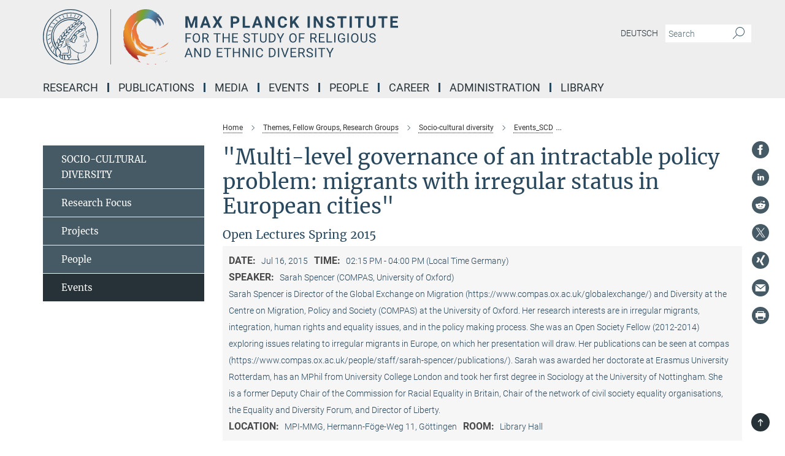

--- FILE ---
content_type: text/html; charset=utf-8
request_url: https://www.mmg.mpg.de/events/19602/126417
body_size: 17695
content:
<!DOCTYPE html>
<html prefix="og: http://ogp.me/ns#" lang="en">
<head>
  <meta http-equiv="X-UA-Compatible" content="IE=edge">
  <meta content="width=device-width, initial-scale=1.0" name="viewport">
  <meta http-equiv="Content-Type" content="text/html; charset=utf-8"/>
  <title>Lecture by Sarah Spencer (COMPAS, University of Oxford)</title>
  
  <meta name="keywords" content="" /><meta name="description" content="" />
  
  <meta property="og:title" content="&quot;Multi-level governance of an intractable policy problem: migrants with irregular status in European cities&quot;">
<meta property="og:description" content="">
<meta property="og:type" content="website">
<meta property="og:url" content="https://www.mmg.mpg.de/events/19602/126417">
<meta property="og:image" content="https://www.mmg.mpg.de/event_images/19602-1563786708.jpeg">


  
  


  <meta name="msapplication-TileColor" content="#fff" />
<meta name="msapplication-square70x70logo" content="/assets/touch-icon-70x70-16c94b19254f9bb0c9f8e8747559f16c0a37fd015be1b4a30d7d1b03ed51f755.png" />
<meta name="msapplication-square150x150logo" content="/assets/touch-icon-150x150-3b1e0a32c3b2d24a1f1f18502efcb8f9e198bf2fc47e73c627d581ffae537142.png" />
<meta name="msapplication-wide310x150logo" content="/assets/touch-icon-310x150-067a0b4236ec2cdc70297273ab6bf1fc2dcf6cc556a62eab064bbfa4f5256461.png" />
<meta name="msapplication-square310x310logo" content="/assets/touch-icon-310x310-d33ffcdc109f9ad965a6892ec61d444da69646747bd88a4ce7fe3d3204c3bf0b.png" />
<link rel="apple-touch-icon" type="image/png" href="/assets/touch-icon-180x180-a3e396f9294afe6618861344bef35fc0075f9631fe80702eb259befcd682a42c.png" sizes="180x180">
<link rel="icon" type="image/png" href="/assets/touch-icon-32x32-143e3880a2e335e870552727a7f643a88be592ac74a53067012b5c0528002367.png" sizes="32x32">

  <link rel="preload" href="/assets/roboto-v20-latin-ext_latin_greek-ext_greek_cyrillic-ext_cyrillic-700-8d2872cf0efbd26ce09519f2ebe27fb09f148125cf65964890cc98562e8d7aa3.woff2" as="font" type="font/woff2" crossorigin="anonymous">
  
  
  
  <script>var ROOT_PATH = '/';var LANGUAGE = 'en';var PATH_TO_CMS = 'https://mmg.iedit.mpg.de';var INSTANCE_NAME = 'mmg';</script>
  
      <link rel="stylesheet" media="all" href="/assets/responsive_live_blue-15b912497ffd42317cafafb339506c55aacf8911e2396b1eeb567d95d92b2f33.css" />
    <link rel="stylesheet" media="all" href="/assets/responsive/headerstylesheets/mmg-header-d3f9c77db7d438e18d0af9f09b3aecd53c0a7d9dd10b39f919b4142d09b243c8.css" />

<script>
  window.addEventListener("load", function() {
    var linkElement = document.createElement("link");
    linkElement.rel="stylesheet";
    linkElement.href="/assets/katex/katex-4c5cd0d7a0c68fd03f44bf90378c50838ac39ebc09d5f02a7a9169be65ab4d65.css";
    linkElement.media="all";
    document.head.appendChild(linkElement);
  });
</script>


  

  

  <script>
  if(!window.DCLGuard) {
    window.DCLGuard=true;
  }
</script>
<script type="module">
//<![CDATA[
document.body.addEventListener('Base',function(){  (function (global) {
    if (global.MpgApp && global.MpgApp.object) {
      global.MpgApp.object.id = +'126417';
    }
  }(window));
});
/*-=deferred=-*/
//]]>
</script>
  <link rel="canonical" href="https://www.mmg.mpg.de/events/19602/126417" />


  
  <meta name="csrf-param" content="authenticity_token" />
<meta name="csrf-token" content="LzZCltBAaN7CbrPrA5SV0OsBoU0EeuuHQfYYKzvEsVro2w5kUP-Q3voIO4NCnswwvPr2u9Uv9Pdn7ymiTbq9TA" />
  <meta name="generator" content="JustRelate CX Cloud (www.justrelate.com)" />
  
  
  
  
    <script type="module" >
      window.allHash = { 'manifest':'/assets/manifest-04024382391bb910584145d8113cf35ef376b55d125bb4516cebeb14ce788597','responsive/modules/display_pubman_reference_counter':'/assets/responsive/modules/display_pubman_reference_counter-8150b81b51110bc3ec7a4dc03078feda26b48c0226aee02029ee6cf7d5a3b87e','responsive/modules/video_module':'/assets/responsive/modules/video_module-231e7a8449475283e1c1a0c7348d56fd29107c9b0d141c824f3bd51bb4f71c10','responsive/live/annual_report_overview':'/assets/responsive/live/annual_report_overview-f7e7c3f45d3666234c0259e10c56456d695ae3c2df7a7d60809b7c64ce52b732','responsive/live/annual_review_overview':'/assets/responsive/live/annual_review_overview-49341d85de5d249f2de9b520154d516e9b4390cbf17a523d5731934d3b9089ec','responsive/live/deferred-picture-loader':'/assets/responsive/live/deferred-picture-loader-088fb2b6bedef1b9972192d465bc79afd9cbe81cefd785b8f8698056aa04cf93','responsive/live/employee':'/assets/responsive/live/employee-ac8cd3e48754c26d9eaf9f9965ab06aca171804411f359cbccd54a69e89bc31c','responsive/live/employee_landing_page':'/assets/responsive/live/employee_landing_page-ac8cd3e48754c26d9eaf9f9965ab06aca171804411f359cbccd54a69e89bc31c','responsive/live/employee_search':'/assets/responsive/live/employee_search-47a41df3fc7a7dea603765ad3806515b07efaddd7cf02a8d9038bdce6fa548a1','responsive/live/event_overview':'/assets/responsive/live/event_overview-817c26c3dfe343bed2eddac7dd37b6638da92babec077a826fde45294ed63f3c','responsive/live/gallery_overview':'/assets/responsive/live/gallery_overview-459edb4dec983cc03e8658fafc1f9df7e9d1c78786c31d9864e109a04fde3be7','responsive/live/institute_page':'/assets/responsive/live/institute_page-03ec6d8aaec2eff8a6c1522f54abf44608299523f838fc7d14db1e68d8ec0c7a','responsive/live/institutes_map':'/assets/responsive/live/institutes_map-588c0307e4a797238ba50134c823708bd3d8d640157dc87cf24b592ecdbd874e','responsive/live/job_board':'/assets/responsive/live/job_board-0db2f3e92fdcd350960e469870b9bef95adc9b08e90418d17a0977ae0a9ec8fd','responsive/live/newsroom':'/assets/responsive/live/newsroom-c8be313dabf63d1ee1e51af14f32628f2c0b54a5ef41ce999b8bd024dc64cad2','responsive/live/organigramm':'/assets/responsive/live/organigramm-18444677e2dce6a3c2138ce8d4a01aca7e84b3ea9ffc175b801208634555d8ff','responsive/live/research_page':'/assets/responsive/live/research_page-c8be313dabf63d1ee1e51af14f32628f2c0b54a5ef41ce999b8bd024dc64cad2','responsive/live/science_gallery_overview':'/assets/responsive/live/science_gallery_overview-5c87ac26683fe2f4315159efefa651462b87429147b8f9504423742e6b7f7785','responsive/live/tabcard':'/assets/responsive/live/tabcard-be5f79406a0a3cc678ea330446a0c4edde31069050268b66ce75cfda3592da0d','live/advent_calendar':'/assets/live/advent_calendar-4ef7ec5654db2e7d38c778dc295aec19318d2c1afcbbf6ac4bfc2dde87c57f12','live/employee':'/assets/live/employee-fb8f504a3309f25dbdd8d3cf3d3f55c597964116d5af01a0ba720e7faa186337','live/employee_landing_page':'/assets/live/employee_landing_page-fb8f504a3309f25dbdd8d3cf3d3f55c597964116d5af01a0ba720e7faa186337','live/gallery_overview':'/assets/live/gallery_overview-18a0e0553dd83304038b0c94477d177e23b8b98bff7cb6dd36c7c99bf8082d12','live/podcast_page':'/assets/live/podcast_page-fe7023d277ed2b0b7a3228167181231631915515dcf603a33f35de7f4fd9566f','live/video_page':'/assets/live/video_page-62efab78e58bdfd4531ccfc9fe3601ea90abeb617a6de220c1d09250ba003d37','responsive/mpg_common/live/dropdown_list':'/assets/responsive/mpg_common/live/dropdown_list-71372d52518b3cb50132756313972768fdec1d4fa3ffa38e6655696fe2de5c0b','responsive/mpg_common/live/event_calendar':'/assets/responsive/mpg_common/live/event_calendar-719dd7e7333c7d65af04ddf8e2d244a2646b5f16d0d7f24f75b0bb8c334da6a5','responsive/mpg_common/live/event_registration':'/assets/responsive/mpg_common/live/event_registration-e6771dca098e37c2858ff2b690497f83a2808b6c642e3f4540e8587e1896c84e','responsive/mpg_common/live/expandable':'/assets/responsive/mpg_common/live/expandable-e2143bde3d53151b5ff7279eaab589f3fefb4fd31278ca9064fd6b83b38d5912','responsive/mpg_common/live/gallery_youtube_video':'/assets/responsive/mpg_common/live/gallery_youtube_video-b859711b59a5655b5fa2deb87bd0d137460341c3494a5df957f750c716970382','responsive/mpg_common/live/interactive_table':'/assets/responsive/mpg_common/live/interactive_table-bff65d6297e45592f8608cd64814fc8d23f62cb328a98b482419e4c25a31fdde','responsive/mpg_common/live/intersection-observer':'/assets/responsive/mpg_common/live/intersection-observer-9e55d6cf2aac1d0866ac8588334111b664e643e4e91b10c5cbb42315eb25d974','responsive/mpg_common/live/main_menu':'/assets/responsive/mpg_common/live/main_menu-43966868573e0e775be41cf218e0f15a6399cf3695eb4297bae55004451acada','responsive/mpg_common/live/news_publication_overview':'/assets/responsive/mpg_common/live/news_publication_overview-d1aae55c18bfd7cf46bad48f7392e51fc1b3a3b887bc6312a39e36eaa58936fa','responsive/mpg_common/live/reverse':'/assets/responsive/mpg_common/live/reverse-9d6a32ce7c0f41fbc5249f8919f9c7b76cacd71f216c9e6223c27560acf41c8b','responsive/mpg_common/live/shuffle':'/assets/responsive/mpg_common/live/shuffle-14b053c3d32d46209f0572a91d3240487cd520326247fc2f1c36ea4d3a6035eb','responsive/mpg_common/live/slick_lazyloader':'/assets/responsive/mpg_common/live/slick_lazyloader-ea2704816b84026f362aa3824fcd44450d54dffccb7fca3c853d2f830a5ce412','responsive/mpg_common/live/video':'/assets/responsive/mpg_common/live/video-55b7101b2ac2622a81eba0bdefd94b5c5ddf1476b01f4442c3b1ae855b274dcf','responsive/mpg_common/live/youtube_extension':'/assets/responsive/mpg_common/live/youtube_extension-2b42986b3cae60b7e4153221d501bc0953010efeadda844a2acdc05da907e90f','preview/_pdf_sorting':'/assets/preview/_pdf_sorting-8fa7fd1ef29207b6c9a940e5eca927c26157f93f2a9e78e21de2578e6e06edf0','preview/advent_calendar':'/assets/preview/advent_calendar-4ef7ec5654db2e7d38c778dc295aec19318d2c1afcbbf6ac4bfc2dde87c57f12','preview/annual_review_search':'/assets/preview/annual_review_search-8fa7fd1ef29207b6c9a940e5eca927c26157f93f2a9e78e21de2578e6e06edf0','preview/edit_overlays':'/assets/preview/edit_overlays-cef31afd41d708f542672cc748b72a6b62ed10df9ee0030c11a0892ae937db70','preview/employee':'/assets/preview/employee-fb8f504a3309f25dbdd8d3cf3d3f55c597964116d5af01a0ba720e7faa186337','preview/employee_landing_page':'/assets/preview/employee_landing_page-fb8f504a3309f25dbdd8d3cf3d3f55c597964116d5af01a0ba720e7faa186337','preview/gallery_overview':'/assets/preview/gallery_overview-ca27fbd8e436a0f15e28d60a0a4a5861f7f9817b9cb44cb36ae654ebe03eec2a','preview/lodash':'/assets/preview/lodash-01fbab736a95109fbe4e1857ce7958edc28a78059301871a97ed0459a73f92d2','preview/overlay':'/assets/preview/overlay-4b3006f01cc2a80c44064f57acfdb24229925bbf211ca5a5e202b0be8cd2e66e','preview/overlay_ajax_methods':'/assets/preview/overlay_ajax_methods-0cceedf969995341b0aeb5629069bf5117896d2b053822e99f527e733430de65','preview/pdf_overview':'/assets/preview/pdf_overview-8fa7fd1ef29207b6c9a940e5eca927c26157f93f2a9e78e21de2578e6e06edf0','preview/podcast_page':'/assets/preview/podcast_page-8b696f28fe17c5875ac647a54463d6cf4beda5fa758ba590dd50d4f7d11e02a0','preview/preview':'/assets/preview/preview-7d20d27ffa274bf0336cbf591613fbbffd4fa684d745614240e81e11118b65c2','preview/science_gallery_overview':'/assets/preview/science_gallery_overview-00600feadb223d3b4cb5432a27cc6bee695f2b95225cb9ecf2e9407660ebcc35','preview/video_page':'/assets/preview/video_page-5359db6cf01dcd5736c28abe7e77dabdb4c7caa77184713f32f731d158ced5a8','preview_manifest':'/assets/preview_manifest-04024382391bb910584145d8113cf35ef376b55d125bb4516cebeb14ce788597','editmarker':'/assets/editmarker-b8d0504e39fbfef0acc731ba771c770852ec660f0e5b8990b6d367aefa0d9b9c','live':'/assets/live-4aa8e228b0242df1d2d064070d3be572a1ad3e67fe8c70b092213a5236b38737','print':'/assets/print-08c7a83da7f03ca9674c285c1cc50a85f44241f0bcef84178df198c8e9805c3c','mpg_base':'/assets/mpg_base-161fbafcd07f5fc9b56051e8acd88e712c103faef08a887e51fdcf16814b7446','mpg_fouc':'/assets/mpg_fouc-e8a835d89f91cf9c99be7a651f3ca1d04175934511621130554eef6aa910482c','mpg_amd':'/assets/mpg_amd-7c9ab00ac1b3a8c78cac15f76b6d33ed50bb1347cea217b0848031018ef80c94','mpg_amd_bundle':'/assets/mpg_amd_bundle-932e0d098e1959a6b4654b199e4c02974ab670115222c010a0bcc14756fce071','responsive/friendlycaptcha/widget.module.min':'/assets/responsive/friendlycaptcha/widget.module.min-19cabfb2100ce6916acaa628a50895f333f8ffb6a12387af23054565ee2122f2','responsive/honeybadger.min':'/assets/responsive/honeybadger.min-213763a8258237e8c4d12f0dbd98d8a966023b02f7433c1a05c1bace6ef120ec','responsive_live':'/assets/responsive_live-d4b4a938cbf67a69dc6ba9767c95bb10486874f069e457abc2ad6f53c7126fac','katex/katex':'/assets/katex/katex-ca9d4097b1925d5d729e5c4c7ffcdb44112ba08c53e7183feb26afa6927cc4fd','responsive/tsmodules/cashew':'/assets/responsive/tsmodules/cashew-f2b3a6f988f933937212c2239a5008703225511ab19b4a6d6cbead2e9904ae21','responsive/tsmodules/datahandler':'/assets/responsive/tsmodules/datahandler-18b09253aa824ba684b48d41aea5edb6321851210404bdc3c47922c961181980','responsive/tsmodules/edit-menu':'/assets/responsive/tsmodules/edit-menu-ed8038730fbc4b64d700f28f3ccdcc8c33cc558e1182af3f37b6b4374a3ad3b6','responsive/tsmodules/edit':'/assets/responsive/tsmodules/edit-80ca9b5137f2eeb575e45f3ff1fd611effb73bd27d9f920d5f758c27a4212067','responsive/tsmodules/image-information':'/assets/responsive/tsmodules/image-information-2766379bd0ae7c612169084e5437d5662006eec54acbecba9f83ac8773ac20fa','responsive/tsmodules/languages':'/assets/responsive/tsmodules/languages-33d886fa0f8a758ac8817dfaf505c136d22e86a95988298f3b14cf46c870a586','responsive/tsmodules/menu':'/assets/responsive/tsmodules/menu-dc7cee42b20a68a887e06bb1979d6ecc601ff8dd361b80cc6a8190e33ab7f005','responsive/tsmodules/notify':'/assets/responsive/tsmodules/notify-44b67b61195156d3827af8dfd00797cd327f013dc404720659f2d3da19cf6f77','responsive/tsmodules/virtual-form':'/assets/responsive/tsmodules/virtual-form-31974440dbd9f79534149b9376a63b1f2e0b542abb5ba898e4fbaeef377d66ca' }
    </script>
    <script type="module">
//<![CDATA[
document.body.addEventListener('AMD',function(){    requirejs.config({
      waitSeconds:0,
      paths: allHash
    })
});
/*-=deferred=-*/
//]]>
</script></head>

 <body class="mmg event  language-en" id="top">
  
  
  

<header class="navbar hero navigation-on-bottom">

  <div class="container remove-padding header-main-container">


    <div class="navbar-header">
        <a class="navbar-brand mpg-icon mpg-icon-logo language-en language-enblue" aria-label="Logo Max Planck Institute for the Study of Religious and Ethnic Diversity, go to homepage" href="/home"></a>
    </div>

    <div class="lang-search">
      <div class="collapse navbar-collapse bs-navbar-collapse">
        <ul class="hidden-xs hidden-sm nav navbar-nav navbar-right navbar-meta">
          <li class="language-switcher-links">
            
    <a href="/126251/veranstaltungen">Deutsch</a>


          </li>
          <li>
            <form class="navbar-form navbar-left search-field hidden-xs" role="search" action="/2604/search-result" accept-charset="UTF-8" method="get">
  <div class="form-group noindex">
    <input class="form-control searchfield"
      name="searchfield"
      placeholder="Search"
      value=""
      type="search"
      aria-label="You did not enter a query."
    />
    <button class="btn btn-default searchbutton" aria-label="Search">
      <i class="mpg-icon mpg-icon-search" role="img" aria-hidden="true"></i>
    </button>
  </div>
</form>
          </li>
          <li>
            
          </li>

        </ul>
      </div>
    </div>


    <div class="navbar-title-wrapper">

      <nav class="navbar navbar-default" aria-label="Main navigation">
        <div class="navbar-header">
          <div class="visible-xs visible-sm">
            <button class="nav-btn navbar-toggle" type="button" data-toggle="collapse" data-target="#main-navigation-container" aria-haspopup="true" aria-expanded="false" aria-label="Main navigation switch">
              <svg width="40" height="40" viewBox="-25 -25 50 50">
                <circle cx="0" cy="0" r="25" fill="none"/>
                <rect class="burgerline-1" x="-15" y="-12" width="30" height="4" fill="black"/>
                <rect class="burgerline-2" x="-15" y="-2" width="30" height="4" fill="black"/>
                <rect class="burgerline-3" x="-15" y="8" width="30" height="4" fill="black"/>
              </svg>
            </button>
          </div>
        </div>

        <div class="collapse navbar-collapse js-navbar-collapse noindex" id="main-navigation-container">

          <div class="mobile-search-pwa-container">
            <div class="mobile-search-container">
              <form class="navbar-form navbar-left search-field visible-sm visible-xs mobile clearfix" role="search" action="/2604/search-result" accept-charset="UTF-8" method="get">
  <div class="form-group noindex">
    <input class="form-control searchfield"
      name="searchfield"
      placeholder="Search"
      value=""
      type="search"
      aria-label="You did not enter a query."
    />
    <button class="btn btn-default searchbutton" aria-label="Search">
      <i class="mpg-icon mpg-icon-search" role="img" aria-hidden="true"></i>
    </button>
  </div>
</form>
            </div>
              
          </div>

          
            <ul class="nav navbar-nav col-xs-12" id="main_nav" data-timestamp="2025-12-16T12:56:20.231Z">
<li class="dropdown mega-dropdown clearfix" tabindex="0" data-positioning="3">
<a class="main-navi-item dropdown-toggle undefined" id="Root-en.0">Research<span class="arrow-dock"></span></a><a class="dropdown-toggle visible-xs visible-sm" data-no-bs-toggle="dropdown" role="button" aria-expanded="false" aria-controls="flyout-Root-en.0"><span class="mpg-icon mpg-icon-down2"></span></a><ul id="flyout-Root-en.0" class="col-xs-12 dropdown-menu  mega-dropdown-menu row">
<li class="col-xs-12 col-sm-4 menu-column"><ul class="main">
<li class="dropdown-title">
<a id="Root-en.0.0.0">KEY THEMES</a><ul>
<li><a href="/organisations" id="Root-en.0.0.0.0">Institutions and Organisations</a></li>
<li><a href="/interactions" id="Root-en.0.0.0.1">Social Interactions and Attitudes</a></li>
<li><a href="/experiences" id="Root-en.0.0.0.2">Individual Experiences</a></li>
</ul>
</li>
<li class="dropdown-title">
<a href="/themes" id="Root-en.0.0.1">Departments</a><ul>
<li><a href="/1415073/inequality-transformation-and-conflict" id="Root-en.0.0.1.0">Department of Inequality, Transformation and Conflict</a></li>
<li><a href="/1463558/political-institutions-and-conflict" id="Root-en.0.0.1.1">Department of Political Institutions and Conflict</a></li>
<li><a href="/scd" id="Root-en.0.0.1.2">Department of Socio-Cultural Diversity</a></li>
</ul>
</li>
<li class="dropdown-title">
<a id="Root-en.0.0.2">Former Departments and Groups</a><ul>
<li><a href="/elp" id="Root-en.0.0.2.0">Department of Ethics, Law and Politics 2015-2021</a></li>
<li><a href="/rdd" id="Root-en.0.0.2.1">Department of Religious Diversity 2009-2021</a></li>
<li><a href="/mprg-amrith" id="Root-en.0.0.2.2">MPRG "Ageing in a Time of Mobility" 2017-2025</a></li>
<li><a href="/mprg-walton" id="Root-en.0.0.2.3">MPRG "Empires of Memory" 2016-2022</a></li>
<li><a href="/mpfg-hirschl" id="Root-en.0.0.2.4">MPFG "Comparative Constitutionalism" 2018-2021</a></li>
<li><a href="/mpfg-koenig" id="Root-en.0.0.2.5">MPFG "Governance of Cultural Diversity" 2011-2021</a></li>
<li><a href="/1114931/minerva-fast-track-research-group-migration-identity-and-blackness-in-europe" id="Root-en.0.0.2.6">Minerva Fast Track research group "Migration, Identity and Blackness in Europe" 2023-2025</a></li>
</ul>
</li>
</ul></li>
<li class="col-xs-12 col-sm-4 menu-column"><ul class="main">
<li class="dropdown-title"><a href="/1411436/from-the-mpi" id="Root-en.0.1.0">From the MPI</a></li>
<li class="dropdown-title"><a href="/770090/research-reports" id="Root-en.0.1.1">Research Reports</a></li>
<li class="dropdown-title"><a href="/769590/annual-report" id="Root-en.0.1.2">Contributions to the Yearbook of the MPS</a></li>
</ul></li>
<li class="col-xs-12 col-sm-4 menu-column"><ul class="main">
<li class="dropdown-title">
<a href="/large-projects" id="Root-en.0.2.0">Large Projects</a><ul>
<li><a href="/605615/diversity-assent-in-urban-germany-diva" id="Root-en.0.2.0.0">Diversity Assent in Urban Germany (DivA)</a></li>
<li><a href="/640536/encounters-ora-joint-research-project" id="Root-en.0.2.0.1">ENCOUNTERS - ORA Joint Research Project "Muslim-Jewish encounter, diversity &amp; distance in urban Europe: Religion, culture and social model"</a></li>
<li><a href="/956894/the-new-guards" id="Root-en.0.2.0.2">The New Guards</a></li>
</ul>
</li>
<li class="dropdown-title">
<a id="Root-en.0.2.1">Completed</a><ul>
<li><a href="/682930/academy-for-african-urban-diversity" id="Root-en.0.2.1.0">Academy for African Urban Diversity (AAUD) (completed)</a></li>
<li><a href="/227364/between-accommodation-and-integration" id="Root-en.0.2.1.1">Between accommodation and integration (completed)</a></li>
<li><a class="external" href="http://www.eth.mpg.de/4397290/wimi" target="_blank" id="Root-en.0.2.1.2">The Challenges of Migration, Integration and Exclusion (WiMi) (completed)</a></li>
<li><a href="/76835/cities-and-the-challenge-of-diversity-a-study-in-germany-and-france1" id="Root-en.0.2.1.3">Cities and the Challenge of Diversity (CityDiv) (completed)</a></li>
<li><a href="/226525/zomidi" id="Root-en.0.2.1.4">Civil Society Organizations and the Challenges of Migration and Diversity (ZOMiDi) (completed)</a></li>
<li><a href="/672187/datarama" id="Root-en.0.2.1.5">The DATARAMA (completed)</a></li>
<li><a href="/349368/diversity-and-contact" id="Root-en.0.2.1.6">Diversity and contact (‘DivCon’) (completed)</a></li>
<li><a href="/353363/diversity-of-asylum-seekers-needs-and-aspirations" id="Root-en.0.2.1.7">Diversity of asylum seekers’ needs and aspirations (completed)</a></li>
<li><a href="/366545/globaldivercities" id="Root-en.0.2.1.8">GlobaldiverCities (completed)</a></li>
<li><a href="/345839/super-diversity-south-africa" id="Root-en.0.2.1.9">Super-diversity, South Africa (completed)</a></li>
</ul>
</li>
</ul></li>
</ul>
</li>
<li class="dropdown mega-dropdown clearfix" tabindex="0" data-positioning="3">
<a class="main-navi-item dropdown-toggle undefined" id="Root-en.1">Publications<span class="arrow-dock"></span></a><a class="dropdown-toggle visible-xs visible-sm" data-no-bs-toggle="dropdown" role="button" aria-expanded="false" aria-controls="flyout-Root-en.1"><span class="mpg-icon mpg-icon-down2"></span></a><ul id="flyout-Root-en.1" class="col-xs-12 dropdown-menu  mega-dropdown-menu row">
<li class="col-xs-12 col-sm-4 menu-column"><ul class="main"><li class="dropdown-title">
<a id="Root-en.1.0.0">Publications</a><ul>
<li><a href="/1296431/all-publications" id="Root-en.1.0.0.0">Publications by the researchers</a></li>
<li><a href="/global-diversities" id="Root-en.1.0.0.1">Global Diversities Book Series</a></li>
<li><a href="/workingpapers" id="Root-en.1.0.0.2">Working Papers</a></li>
</ul>
</li></ul></li>
<li class="col-xs-12 col-sm-4 menu-column"><ul class="main"><li class="dropdown-title">
<a id="Root-en.1.1.0">Online Journals</a><ul>
<li><a href="/global-networks" id="Root-en.1.1.0.0">Global Networks</a></li>
<li><a class="external" href="https://newdiversities.mmg.mpg.de/" target="_blank" id="Root-en.1.1.0.1">New Diversities</a></li>
<li><a class="external" href="https://cityscapesmag.com/" target="_blank" id="Root-en.1.1.0.2">CityScapes</a></li>
</ul>
</li></ul></li>
<li class="col-xs-12 col-sm-4 menu-column">
</ul>
</li>
<li class="dropdown mega-dropdown clearfix" tabindex="0" data-positioning="3">
<a class="main-navi-item dropdown-toggle undefined" id="Root-en.2">Media<span class="arrow-dock"></span></a><a class="dropdown-toggle visible-xs visible-sm" data-no-bs-toggle="dropdown" role="button" aria-expanded="false" aria-controls="flyout-Root-en.2"><span class="mpg-icon mpg-icon-down2"></span></a><ul id="flyout-Root-en.2" class="col-xs-12 dropdown-menu  mega-dropdown-menu row">
<li class="col-xs-12 col-sm-4 menu-column"><ul class="main"><li class="dropdown-title">
<a id="Root-en.2.0.0">Videos &amp; Podcasts</a><ul>
<li><a href="/1323707/mpi-mmg-in-dialogue1" id="Root-en.2.0.0.0">MPI-MMG in Dialogue</a></li>
<li><a href="/991255/insights-mpimmg" id="Root-en.2.0.0.1">Insights@MPIMMG</a></li>
<li><a href="/1284518/one-to-one-mpimmg" id="Root-en.2.0.0.2">One to One@MPIMMG</a></li>
<li><a href="/1119921/latest-thinking" id="Root-en.2.0.0.3">"Latest Thinking"</a></li>
<li><a href="/1124105/about-research2" id="Root-en.2.0.0.4">Our research</a></li>
<li><a href="/1122199/event-recordings" id="Root-en.2.0.0.5">Events</a></li>
<li><a href="/1124597/Research-Podcasts" id="Root-en.2.0.0.6">Podcasts</a></li>
<li><a href="/1140342/the-city-show-podcast" id="Root-en.2.0.0.7">The City Show Podcast</a></li>
</ul>
</li></ul></li>
<li class="col-xs-12 col-sm-4 menu-column"><ul class="main">
<li class="dropdown-title">
<a id="Root-en.2.1.0">Blogs &amp; Interviews</a><ul>
<li><a href="/blogs" id="Root-en.2.1.0.0">Blogs</a></li>
<li><a href="/diversity-interviews" id="Root-en.2.1.0.1">Diversity interviews</a></li>
</ul>
</li>
<li class="dropdown-title"><a class="external" href="http://photogallery-mmg.mpg.de/" target="_blank" id="Root-en.2.1.1">Fieldwork Photo Gallery</a></li>
<li class="dropdown-title"><a class="external" href="http://ageingandmobility.com/" target="_blank" id="Root-en.2.1.2">ATM - Visual Stories</a></li>
</ul></li>
<li class="col-xs-12 col-sm-4 menu-column"><ul class="main">
<li class="dropdown-title">
<a id="Root-en.2.2.0">Visualizations</a><ul>
<li><a class="external" href="http://media.mmg.mpg.de/" target="_blank" id="Root-en.2.2.0.0">Data Visualization</a></li>
<li><a class="external" href="http://www.superdiv.mmg.mpg.de/" target="_blank" id="Root-en.2.2.0.1">Superdiversity in Vancouver, Sydney and Auckland</a></li>
<li><a class="external" href="http://www.superdiv-canada.mmg.mpg.de/" target="_blank" id="Root-en.2.2.0.2">Superdiversity in Canadian Cities</a></li>
<li><a class="external" href="https://superdiv-newyork.mmg.mpg.de" target="_blank" id="Root-en.2.2.0.3">Superdiversity in New York</a></li>
</ul>
</li>
<li class="dropdown-title"><a href="/672187/datarama" id="Root-en.2.2.1">The Datarama</a></li>
</ul></li>
</ul>
</li>
<li class="dropdown mega-dropdown clearfix" tabindex="0" data-positioning="3">
<a class="main-navi-item dropdown-toggle undefined" id="Root-en.3">Events<span class="arrow-dock"></span></a><a class="dropdown-toggle visible-xs visible-sm" data-no-bs-toggle="dropdown" role="button" aria-expanded="false" aria-controls="flyout-Root-en.3"><span class="mpg-icon mpg-icon-down2"></span></a><ul id="flyout-Root-en.3" class="col-xs-12 dropdown-menu  mega-dropdown-menu row">
<li class="col-xs-12 col-sm-4 menu-column"><ul class="main"><li class="dropdown-title">
<a href="/47148/forthcoming" id="Root-en.3.0.0">All MPI-MMG Events</a><ul>
<li><a href="/89182/events-elp" id="Root-en.3.0.0.0">Ethics, Law and Politics</a></li>
<li><a href="/93858/events-rdd" id="Root-en.3.0.0.1">Religious Diversity</a></li>
<li><a href="/126417/events-scd" id="Root-en.3.0.0.2">Socio-Cultural Diversity</a></li>
<li><a href="/137795/events" id="Root-en.3.0.0.3">MPFG "Comparative Constitutionalism"</a></li>
<li><a href="/136115/events" id="Root-en.3.0.0.4">MPFG "Governance of Cultural Diversity"</a></li>
<li><a href="/136494/events" id="Root-en.3.0.0.5">MPRG "Ageing in a Time of Mobility"</a></li>
<li><a href="/136880/events" id="Root-en.3.0.0.6">MPRG "Empires of Memory"</a></li>
</ul>
</li></ul></li>
<li class="col-xs-12 col-sm-4 menu-column"><ul class="main">
<li class="dropdown-title"><a href="/928848/mpi-mmg-in-dialogue" id="Root-en.3.1.0">MPI-MMG in Dialogue</a></li>
<li class="dropdown-title"><a href="/811052/mpi-mmg-at-conferences" id="Root-en.3.1.1">MPI-MMG@Conferences</a></li>
<li class="dropdown-title"><a href="/894586/events" id="Root-en.3.1.2">Alumni Hour</a></li>
<li class="dropdown-title"><a href="/993445/mpi-mmg-goettinger-literaturherbst" id="Root-en.3.1.3">MPI-MMG @ Göttinger Literaturherbst</a></li>
</ul></li>
<li class="col-xs-12 col-sm-4 menu-column">
</ul>
</li>
<li class="dropdown mega-dropdown clearfix" tabindex="0" data-positioning="2">
<a class="main-navi-item dropdown-toggle undefined" id="Root-en.4">People<span class="arrow-dock"></span></a><a class="dropdown-toggle visible-xs visible-sm" data-no-bs-toggle="dropdown" role="button" aria-expanded="false" aria-controls="flyout-Root-en.4"><span class="mpg-icon mpg-icon-down2"></span></a><ul id="flyout-Root-en.4" class="col-xs-12 dropdown-menu  mega-dropdown-menu row">
<li class="col-xs-12 col-sm-4 menu-column"><ul class="main"><li class="dropdown-title">
<a href="/1286805/search-staff-members" id="Root-en.4.0.0">Search People</a><ul>
<li><a href="/214982/directors" id="Root-en.4.0.0.0">Directors</a></li>
<li><a href="/scientific-staff" id="Root-en.4.0.0.1">Scientific staff and visiting fellows 2025</a></li>
<li><a href="/visitors" id="Root-en.4.0.0.2">Visitors</a></li>
<li><a href="/alumni" id="Root-en.4.0.0.3">Alumni</a></li>
<li><a href="/1010907/scientific-advisory-board-2010-2022" id="Root-en.4.0.0.4">Scientific advisory board 2010-2022</a></li>
<li><a href="/senior-research-partners" id="Root-en.4.0.0.5">Senior research partner</a></li>
<li><a href="/research-partners" id="Root-en.4.0.0.6">Research partner</a></li>
<li><a href="/non-scientific-staff" id="Root-en.4.0.0.7">Service</a></li>
</ul>
</li></ul></li>
<li class="col-xs-12 col-sm-4 menu-column">
</ul>
</li>
<li class="dropdown mega-dropdown clearfix" tabindex="0" data-positioning="2">
<a class="main-navi-item dropdown-toggle undefined" id="Root-en.5">Career<span class="arrow-dock"></span></a><a class="dropdown-toggle visible-xs visible-sm" data-no-bs-toggle="dropdown" role="button" aria-expanded="false" aria-controls="flyout-Root-en.5"><span class="mpg-icon mpg-icon-down2"></span></a><ul id="flyout-Root-en.5" class="col-xs-12 dropdown-menu  mega-dropdown-menu row">
<li class="col-xs-12 col-sm-4 menu-column"><ul class="main">
<li class="dropdown-title"><a href="/job-offers" id="Root-en.5.0.0">Job Offers</a></li>
<li class="dropdown-title"><a href="/399465/call-for-papers" id="Root-en.5.0.1">Call for Papers</a></li>
<li class="dropdown-title"><a href="/114618/equal-opportunity" id="Root-en.5.0.2">Equal Opportunity</a></li>
</ul></li>
<li class="col-xs-12 col-sm-4 menu-column"><ul class="main"><li class="dropdown-title"><a href="/894546/alumni-corner" id="Root-en.5.1.0">Alumni Corner</a></li></ul></li>
</ul>
</li>
<li class="dropdown mega-dropdown clearfix" tabindex="0" data-positioning="1">
<a class="main-navi-item dropdown-toggle undefined" id="Root-en.6">Administration<span class="arrow-dock"></span></a><a class="dropdown-toggle visible-xs visible-sm" data-no-bs-toggle="dropdown" role="button" aria-expanded="false" aria-controls="flyout-Root-en.6"><span class="mpg-icon mpg-icon-down2"></span></a><ul id="flyout-Root-en.6" class="col-xs-12 dropdown-menu  mega-dropdown-menu row"><li class="col-xs-12 col-sm-4 menu-column"><ul class="main"><li class="dropdown-title"><a href="/469003/contact" id="Root-en.6.0.0">Contact</a></li></ul></li></ul>
</li>
<li class="dropdown mega-dropdown clearfix" tabindex="0" data-positioning="2">
<a class="main-navi-item dropdown-toggle undefined" id="Root-en.7">Library<span class="arrow-dock"></span></a><a class="dropdown-toggle visible-xs visible-sm" data-no-bs-toggle="dropdown" role="button" aria-expanded="false" aria-controls="flyout-Root-en.7"><span class="mpg-icon mpg-icon-down2"></span></a><ul id="flyout-Root-en.7" class="col-xs-12 dropdown-menu  mega-dropdown-menu row">
<li class="col-xs-12 col-sm-4 menu-column"><ul class="main"><li class="dropdown-title">
<a href="/library" id="Root-en.7.0.0">Library</a><ul>
<li><a href="/library" id="Root-en.7.0.0.0">Library</a></li>
<li><a href="/138433/contact" id="Root-en.7.0.0.1">Team</a></li>
</ul>
</li></ul></li>
<li class="col-xs-12 col-sm-4 menu-column"><ul class="main"><li class="dropdown-title"><a class="external" href="http://elisa.mmg.mpg.de/" target="_blank" id="Root-en.7.1.0">ELISA</a></li></ul></li>
</ul>
</li>
</ul>

          <div class="text-center language-switcher visible-xs visible-sm">
            
    <a href="/126251/veranstaltungen">Deutsch</a>


          </div>
        </div>
      </nav>
    </div>
  </div>
</header>

<header class="container-full-width visible-print-block">
  <div class="container">
    <div class="row">
      <div class="col-xs-12">
        <div class="content">
              <span class="mpg-icon mpg-icon-logo custom-print-header language-en">
                Max Planck Institute for the Study of Religious and Ethnic Diversity
              </span>
        </div>
      </div>
    </div>
  </div>
</header>

<script type="module">
//<![CDATA[
document.body.addEventListener('Base',function(){  var mainMenu;
  if(typeof MpgCommon != "undefined") {
    mainMenu = new MpgCommon.MainMenu();
  }
});
/*-=deferred=-*/
//]]>
</script>
  
  <div id="page_content">
    
  <h2></h2>
  <div class="container content-wrapper">
    <div class="row">
        <article class="col-md-9 col-md-push-3">

        <div class="noindex">
  <nav class="hidden-print" aria-label="breadcrumb">
    <ol class="breadcrumb clearfix" vocab="http://schema.org/" typeof="BreadcrumbList">

          <li class="breadcrumb-item" property="itemListElement" typeof="ListItem">
            <a property="item"
               typeof="WebPage"
               href="/home"
               class=""
               title="">
              <span property="name">Home</span>
            </a>
            <meta property="position" content="1">
          </li>
          <li class="breadcrumb-item" property="itemListElement" typeof="ListItem">
            <a property="item"
               typeof="WebPage"
               href="/themes"
               class=""
               title="">
              <span property="name">Themes, Fellow Groups, Research Groups</span>
            </a>
            <meta property="position" content="2">
          </li>
          <li class="breadcrumb-item" property="itemListElement" typeof="ListItem">
            <a property="item"
               typeof="WebPage"
               href="/scd"
               class=""
               title="">
              <span property="name">Socio-cultural diversity</span>
            </a>
            <meta property="position" content="3">
          </li>
          <li class="breadcrumb-item" property="itemListElement" typeof="ListItem">
            <a property="item"
               typeof="WebPage"
               href="/126417/events-scd"
               class=""
               title="">
              <span property="name">Events_SCD</span>
            </a>
            <meta property="position" content="4">
          </li>
      <li class="breadcrumb-item active" property="itemListElement" typeof="ListItem" aria-current="page">
        <span property="name">Lecture by Sarah Spencer (COMPAS, University of Oxford)</span>
        <meta property="position" content="5">
      </li>
    </ol>
  </nav>
</div>



        
<div class="content">

  <h1>"Multi-level governance of an intractable policy problem: migrants with irregular status in European cities"</h1>
    <h3 class="subtitle serif">Open Lectures Spring 2015</h3>
  <div class="social-media-buttons hidden-print ">
  <a class="social-button facebook" target="_blank" title="Facebook" href="http://www.facebook.com/sharer.php?t=Max+Planck+Institute+for+the+Study+of+Religious+and+Ethnic+Diversity+-+%22Multi-level+governance+of+an+intractable+policy+problem%3A+migrants+with+irregular+status+in+European+cities%22&u=https%3A%2F%2Fwww.mmg.mpg.de%2Fevents%2F19602%2F126417"></a>
  <a class="social-button linkedin" target="_blank" title="LinkedIn" href="https://www.linkedin.com/sharing/share-offsite/?url=https%3A%2F%2Fwww.mmg.mpg.de%2Fevents%2F19602%2F126417"></a>
  <a class="social-button reddit" target="_blank" title="Reddit" href="https://reddit.com/submit?title=Max+Planck+Institute+for+the+Study+of+Religious+and+Ethnic+Diversity+-+%22Multi-level+governance+of+an+intractable+policy+problem%3A+migrants+with+irregular+status+in+European+cities%22&url=https%3A%2F%2Fwww.mmg.mpg.de%2Fevents%2F19602%2F126417"></a>
  
  
  <a class="social-button twitter" target="_blank" title="Twitter" href="http://twitter.com/intent/tweet?text=Max+Planck+Institute+for+the+Study+of+Religious+and+Ethnic+Diversity+-+%22Multi-level+governance+of+an+intractable+policy+problem%3A+migrants+with+irregular+status+in+European+cities%22&url=https%3A%2F%2Fwww.mmg.mpg.de%2Fevents%2F19602%2F126417"></a>
  <a class="social-button whatsapp visible-xs" title="WhatsApp" href="whatsapp://send?text=Max+Planck+Institute+for+the+Study+of+Religious+and+Ethnic+Diversity+-+%22Multi-level+governance+of+an+intractable+policy+problem%3A+migrants+with+irregular+status+in+European+cities%22+https%3A%2F%2Fwww.mmg.mpg.de%2Fevents%2F19602%2F126417"></a>
  <a class="social-button xing" target="_blank" title="Xing" href="https://www.xing.com/spi/shares/new?url=https%3A%2F%2Fwww.mmg.mpg.de%2Fevents%2F19602%2F126417"></a>
  <a class="social-button email" title="E-Mail" href="mailto:?body=https%3A%2F%2Fwww.mmg.mpg.de%2Fevents%2F19602%2F126417&subject=Max%20Planck%20Institute%20for%20the%20Study%20of%20Religious%20and%20Ethnic%20Diversity%20-%20%22Multi-level%20governance%20of%20an%20intractable%20policy%20problem%3A%20migrants%20with%20irregular%20status%20in%20European%20cities%22"></a>
  <a class="social-button print" title="Print" href=""></a>
</div>
<script>
  function updateMastodonHref(event, link) {
    event.preventDefault();

    let site = prompt("Enter the Mastodon server you're using (e.g., mastodon.social):");

    if (site) {
      try {
        let inputUrl;

        if (site.startsWith('http')) {
          inputUrl = new URL(site);
          inputUrl.protocol = "https:"
        } else {
          inputUrl = new URL('https://' + site);
        }

        let hostname = inputUrl.hostname;

        let url = new URL(link.href);
        url.hostname = hostname;

        window.open(url.toString(), "_blank");
      } catch (e) {
        console.error("Error updating Mastodon URL:", e);
        alert("Please enter a valid domain name");
      }
    }

    return false;
  }
</script>

  <div class="box-grey">
    <ul class="event_data">
  
    <li class="event_date">
  <span class="label">
    Date:
  </span>
  <span class="value">Jul 16, 2015</span>
</li>

  <li class="event_time">
  <span class="label">
    Time:
  </span>
  <span class="value">02:15 PM - 04:00 PM (Local Time Germany)</span>
</li>


  
  <li class="speaker">
  <span class="label">
    Speaker:
  </span>
  <span class="value">Sarah Spencer (COMPAS, University of Oxford)</span>
</li>

  <li class="speaker_info"><span class="value">Sarah Spencer is Director of the Global Exchange on Migration (https://www.compas.ox.ac.uk/globalexchange/) and Diversity  at the Centre on Migration, Policy and Society (COMPAS) at the University of Oxford. Her research interests are in irregular migrants, integration, human rights and equality issues, and in the policy making process. She was an Open Society Fellow (2012-2014) exploring issues relating to irregular migrants in Europe, on which her presentation will draw. Her publications can be seen at compas (https://www.compas.ox.ac.uk/people/staff/sarah-spencer/publications/). Sarah was awarded her doctorate at Erasmus University Rotterdam, has an MPhil from University College London and took her first degree in Sociology at the University of Nottingham.  She is a former Deputy Chair of the Commission for Racial Equality in Britain, Chair of the network of civil society equality organisations, the Equality and Diversity Forum, and Director of Liberty.</span></li>

  
  <li class="location">
  <span class="label">
    Location:
  </span>
  <span class="value">MPI-MMG, Hermann-Föge-Weg 11, Göttingen</span>
</li>

  <li class="room">
  <span class="label">
    Room:
  </span>
  <span class="value">Library Hall</span>
</li>

  
  
  
  
</ul>

  </div>

    <figure class="image-extension pull-left">
      <picture>
        <img src="/event_images/19602-1563786708.jpeg" class="img-responsive" alt="&quot;Multi-level governance of an intractable policy problem: migrants with irregular status in European cities&quot;" title="&quot;Multi-level governance of an intractable policy problem: migrants with irregular status in European cities&quot;">
        
      </picture>
      <div class="img-overlay copyright"></div>
    </figure>



  <div class="description">
    <p>For more details please contact <b><a href="mailto:buethe@mmg.mpg.de">buethe(at)mmg.mpg.de</a></b>.<br></p>
<p>Sarah Spencer’s presentation explores the responses of European cities to the presence of migrants with irregular status who have service needs, and the tensions with national governments to which this can give rise. Drawing on a study on responses to irregular migrants across the EU28, and a second study on local responses in the UK, she identifies within an agenda-setting framework the factors that lead to divergence between local and national framing and policy responses. Finding a range of pragmatic, problem-oriented responses that dominate policy justification at the local level, she sets out four modes of central-local relations based on consensual or conflicting policy framing and the existence or absence of opportunities for vertical venue shopping, illustrated with examples from the studies cited. In the final mode of relationship, where a city finds a low visibility means to provide access to a service in order to avoid conflict with national government, the article demonstrates the differing forms that this ‘shadow politics’ of migrants’ rights can take, including the funding of arms-length provision of services through non-governmental organisations. It concludes that the dynamic of multi-level governance is one part of explaining the nature of local responses to the challenges that the presence of migrants with irregular status can pose.<br></p><br>
  </div>

</div>



        </article>

      <aside class="sidebar hidden-print">

  <div class="col-md-3 col-md-pull-9">
    <div class="graybox_container noindex hidden-print">
  
  
    <div class="linklist graybox clearfix">
      <ul>
          <li><a target="_self" class="" href="/scd">SOCIO-CULTURAL DIVERSITY</a></li>
          <li><a target="_self" class="" href="/207564/research-focus">Research Focus</a></li>
          <li><a target="_self" class="" href="/projects-scd">Projects</a></li>
          <li><a target="_self" class="" href="/scd-people">People</a></li>
          <li><a target="_self" class="" data-samepage="true" href="/126417/events-scd">Events</a></li>
      </ul>
      <script type="text/javascript">
        /*-=deferred=-*/
        document
          .querySelectorAll(".linklist.graybox a[data-samepage]")
          .forEach(function(link) {
            if (link.hash == location.hash) link.classList.add("active")
          })
        document
          .querySelectorAll(".linklist.graybox a[data-childrenpage]")
          .forEach(function(link) {
            if (link.hash == location.hash) link.classList.add("active")
          })
      </script>
    </div>
</div>

      
      
  </div>
</aside>




    </div>
  </div>

  </div>
  <div class="footer-wrap noindex">
  <footer class="container-full-width green footer trngl-footer hidden-print">
      <svg viewbox="0 0 1 1" style="width:100%; height:4em; overflow:visible" preserveAspectRatio="none">
        <path class="footer-triangle" d="M 0 1 L 1 0 L 1 1.1 L 0 1.1" fill="none"/>
      </svg>
    <div class="container invert">
      <div class="row">
        <div class="to-top-dummy"></div>
          <a id="to-top-button" class="to-top" href="#top">Top</a>
          <div class="col-md-12 columns-quicklinks-container">
            
                <div class="footer-focus">
  <h4 class="h3 footer-link-header" tabindex="0" aria-haspopup="true" aria-expanded="false">Useful Links <i class="mpg-icon mpg-icon-down2"></i></h4>
  <ul class="footer-links">
    <li><a target="_self" class="" href="/894546/alumni-corner">MMG Alumni Corner</a> </li>
    <li><a target="_self" class="external" href="https://www.mmg.mpg.de/54588/all-genres">Publications</a> </li>
    <li><a target="_blank" class="external" href="http://media.mmg.mpg.de/">Data Visualization</a> </li>
    <li><a target="_self" class="external" href="https://www.mmg.mpg.de/65744/online-lectures">Online lectures</a> </li>
    <li><a target="_self" class="external" href="https://www.mmg.mpg.de/48486/diversity-interviews">Diversity interviews</a> </li>
  </ul>
</div>

                <div class="footer-focus">
  <h4 class="h3 footer-link-header" tabindex="0" aria-haspopup="true" aria-expanded="false">Social Media <i class="mpg-icon mpg-icon-down2"></i></h4>
  <ul class="footer-links">
    <li><a target="_blank" class="external" href="https://www.linkedin.com/company/max-planck-institute-for-the-study-of-religious-and-ethnic-diversity/?viewAsMember=true">Linkedin</a> </li>
    <li><a target="_blank" class="external" href="https://bsky.app/profile/mpimmg.bsky.social">Bluesky</a> </li>
  </ul>
</div>

                
                

            
              <div class="col-xs-12 col-md-4">
  <ul class="quicklinks">
      <li><a target="_self" class="btn btn-primary" href="/contact">Contact</a></li>
      <li><a target="_self" class="btn btn-primary" href="/85288/about-the-institute">About the Institute</a></li>
      <li><a target="_self" class="btn btn-primary" href="/196329/news-archive">News & Updates Archive</a></li>
      <li><a target="_self" class="btn btn-primary" href="/229903/intranet">Intranet</a></li>
      <li><a target="_self" class="btn btn-primary" href="/job-offers">Job Offers</a></li>
      <li><a target="_self" class="btn btn-primary" href="/399465/call-for-papers">Call for Papers</a></li>
      <li >
  <a target="_blank" class="btn btn-primary" href="/events/19602/126417.ics">ICS</a>
</li>

  </ul>
</div>



          </div>
      </div>
    </div>
  </footer>
  <footer class="container-full-width darkgreen institute-subfooter hidden-print">
  <div class="container space-between invert">
      <div class="logo">
            <a target="_blank" href="https://www.mpg.de/en">
              <div class="mpg-icon mpg-icon-logo"></div>
</a>            <a target="_blank" href="https://www.mpg.de/en">
              <div class="copyright-text copyright-text-upper">
                <span class="">Max-Planck-Gesellschaft</span>
              </div>
</a>
      </div>

      <div class="links">
  <ul>
    
      <li><a target="_self" href="/legal-notice">Imprint</a></li><li><a target="_self" href="/112203/privacy-policy">Privacy Policy</a></li><li><a target="_blank" class="external" href="https://max.mpg.de">MAX</a></li>
  </ul>
</div>


      <div class="copyright">
        <div class="copyright-sign">
          ©
        </div>
        <p class="copyright-text copyright-text-right">2025, MPI-MMG</p>
      </div>
    </div>
</footer>

  <footer class="container-full-width visible-print-block">
    <div class="container">
      <div class="row">
        <div class="col-xs-12">
          <div class="content">
            <p>© 2003-2025, MPI-MMG</p>
          </div>
        </div>
      </div>
    </div>
  </footer>
</div>
<div class="visible-print print-footer">
  <div class="print-footer-button print-webview-toggle">
    Web-View
  </div>
  <div class="print-footer-button print-page">
    Print Page
  </div>
  <div class="print-footer-button">
    <a target="mpg_print_window" class="print-footer-button print-open-window" rel="nofollow" href="/126417/events-scd?print=yes">Open in new window</a>
  </div>


  <span class="print-estimate-label">
    Estimated DIN-A4 page-width
  </span>
</div>


  
<div id="go_to_live" class="hidden-print noindex"><a class="infobox_link" target="_blank" title="https://mmg.iedit.mpg.de/126417/events-scd" rel="nofollow" href="https://mmg.iedit.mpg.de/126417/events-scd">Go to Editor View</a></div>

    <script type="module">
//<![CDATA[
document.body.addEventListener('AMD',function(){      amdRequest()
});
/*-=deferred=-*/
//]]>
</script>  <script>
    if (false) {
      linkElement = document.createElement("link");
      linkElement.rel = "stylesheet";
      linkElement.href ="/assets/fonts-special-char-7274d8a728aace1da7f15ed582e09518d08e137c9df0990d5bf76c594f23be2d.css";
      linkElement.media = "all";

      document.head.appendChild(linkElement);
    }
  </script>
  <script type="module">
    window.addEventListener('DOMContentLoaded', (event) => {
      var loadingChain = [
        {
          name:"Base",
          script:"/assets/mpg_base-161fbafcd07f5fc9b56051e8acd88e712c103faef08a887e51fdcf16814b7446.js"
        },
        {
          name:"Fouc",
          script:"/assets/mpg_fouc-e8a835d89f91cf9c99be7a651f3ca1d04175934511621130554eef6aa910482c.js"
        }
      ];

      loadingChain = loadingChain.concat(window.additionalDependencies || []);

      loadingChain.push(
        {
          name:"AMD",
          script:"/assets/mpg_amd-7c9ab00ac1b3a8c78cac15f76b6d33ed50bb1347cea217b0848031018ef80c94.js"
        },
      );


      var loadNext = function () {
        if (loadingChain.length == 0 ) {
          window.loadingChainProcessed = true;
          return;
        };
        var nextScript = loadingChain.shift();

        var scriptElement = document.createElement("script");
        scriptElement.src=nextScript.script;
        scriptElement.setAttribute("defer","");
        scriptElement.onload=function(){
          document.body.dispatchEvent(new CustomEvent(nextScript.name));
          loadNext();
        }
        document.head.appendChild(scriptElement);
      };
      loadNext();

    });


  </script>
  
  
<!-- START Matomo tracking code -->

<!-- For privacy details see https://www.mpg.de/datenschutzhinweis or https://www.mpg.de/privacy-policy -->

<script type='module'>
  (function(){
      var s, d = document, e = d.createElement('script');
      e.type = 'text/javascript';
      e.src = '//statistik.mpg.de/api.js';
      e.async = true;
      e.onload = function () {
      try {
             var p = Piwik.getTracker('//statistik.mpg.de/api', 290);
             p.setCustomDimension(1, "en");
             p.setCustomDimension(3, "en");
             p.trackPageView();
             p.enableLinkTracking();
         } catch (e) {}
      };
      s = d.getElementsByTagName('script')[0]; s.parentNode.insertBefore(e, s);
  })();
</script><noscript><p><img src='//statistik.mpg.de/api?idsite=601&rec=1' style='border:0' alt=''/></p></noscript>
<!-- END Matomo tracking code  -->


  
</body>
</html>


--- FILE ---
content_type: text/css
request_url: https://www.mmg.mpg.de/assets/responsive/headerstylesheets/mmg-header-d3f9c77db7d438e18d0af9f09b3aecd53c0a7d9dd10b39f919b4142d09b243c8.css
body_size: 999
content:
@media (min-width: 992px){body.mmg:not(.mpg):not(.schools) #main_nav{margin:0px -15px 5px -15px;width:calc(100% + 30px);padding-right:0}body.mmg:not(.mpg):not(.schools) #main_nav li.dropdown.mega-dropdown.clearfix{max-height:15px;padding-bottom:25px}body.mmg:not(.mpg):not(.schools) #main_nav li.dropdown.mega-dropdown.clearfix .dropdown-menu{margin-top:14px}}body.mmg:not(.mpg):not(.schools) .custom-print-header{content:url(/assets/institutes/headers/mmg-desktop-de-0c2510650e58b7755fb24db2f689b7c73e892b13b7c58b463429eb7306ce1c14.svg);display:block;width:100%;font-size:0}body.mmg:not(.mpg):not(.schools) .custom-print-header::before{display:none}body.mmg:not(.mpg):not(.schools) .custom-print-header.language-de{content:url(/assets/institutes/headers/mmg-desktop-de-0c2510650e58b7755fb24db2f689b7c73e892b13b7c58b463429eb7306ce1c14.svg)}body.mmg:not(.mpg):not(.schools) .custom-print-header.language-dedep{content:url(/assets/institutes/headers/mmg-desktop-dedep-0c2510650e58b7755fb24db2f689b7c73e892b13b7c58b463429eb7306ce1c14.svg)}body.mmg:not(.mpg):not(.schools) .custom-print-header.language-en{content:url(/assets/institutes/headers/mmg-desktop-en-91705d2fac21a6c73fd9cce825c7f321155f303d15e6ddcbc1249f9ba1c47d3d.svg)}body.mmg:not(.mpg):not(.schools) .custom-print-header.language-endep{content:url(/assets/institutes/headers/mmg-desktop-endep-91705d2fac21a6c73fd9cce825c7f321155f303d15e6ddcbc1249f9ba1c47d3d.svg)}body.mmg:not(.mpg):not(.schools) header.navbar .navbar-header a.navbar-brand{background-image:url(/assets/institutes/headers/mmg-desktop-de-0c2510650e58b7755fb24db2f689b7c73e892b13b7c58b463429eb7306ce1c14.svg);width:750px;height:90px;margin-bottom:25px;margin-top:15px;left:30px}body.mmg:not(.mpg):not(.schools) header.navbar .navbar-header a.navbar-brand.language-de{background-image:url(/assets/institutes/headers/mmg-desktop-de-0c2510650e58b7755fb24db2f689b7c73e892b13b7c58b463429eb7306ce1c14.svg)}body.mmg:not(.mpg):not(.schools) header.navbar .navbar-header a.navbar-brand.language-dedep{background-image:url(/assets/institutes/headers/mmg-desktop-dedep-0c2510650e58b7755fb24db2f689b7c73e892b13b7c58b463429eb7306ce1c14.svg)}@media (min-width: 768px){body.mmg:not(.mpg):not(.schools) header.navbar .navbar-header a.navbar-brand.language-dedep{margin-bottom:45px}}body.mmg:not(.mpg):not(.schools) header.navbar .navbar-header a.navbar-brand.language-en{background-image:url(/assets/institutes/headers/mmg-desktop-en-91705d2fac21a6c73fd9cce825c7f321155f303d15e6ddcbc1249f9ba1c47d3d.svg)}body.mmg:not(.mpg):not(.schools) header.navbar .navbar-header a.navbar-brand.language-endep{background-image:url(/assets/institutes/headers/mmg-desktop-endep-91705d2fac21a6c73fd9cce825c7f321155f303d15e6ddcbc1249f9ba1c47d3d.svg)}@media (min-width: 768px){body.mmg:not(.mpg):not(.schools) header.navbar .navbar-header a.navbar-brand.language-endep{margin-bottom:45px}}body.mmg:not(.mpg):not(.schools) header.navbar .navbar-header a.navbar-brand::before{display:none}@media (max-width: 991px){body.mmg:not(.mpg):not(.schools) header.navbar .navbar-header a.navbar-brand{margin-bottom:10px;background-image:url(/assets/institutes/headers/mmg-desktop-de-0c2510650e58b7755fb24db2f689b7c73e892b13b7c58b463429eb7306ce1c14.svg);height:78.0px;margin-bottom:20px;position:relative;width:650px;left:15px}body.mmg:not(.mpg):not(.schools) header.navbar .navbar-header a.navbar-brand.language-de{background-image:url(/assets/institutes/headers/mmg-desktop-de-0c2510650e58b7755fb24db2f689b7c73e892b13b7c58b463429eb7306ce1c14.svg);height:78.0px}body.mmg:not(.mpg):not(.schools) header.navbar .navbar-header a.navbar-brand.language-dedep{background-image:url(/assets/institutes/headers/mmg-desktop-dedep-0c2510650e58b7755fb24db2f689b7c73e892b13b7c58b463429eb7306ce1c14.svg);height:78.0px}body.mmg:not(.mpg):not(.schools) header.navbar .navbar-header a.navbar-brand.language-en{background-image:url(/assets/institutes/headers/mmg-desktop-en-91705d2fac21a6c73fd9cce825c7f321155f303d15e6ddcbc1249f9ba1c47d3d.svg);height:78.0px}body.mmg:not(.mpg):not(.schools) header.navbar .navbar-header a.navbar-brand.language-endep{background-image:url(/assets/institutes/headers/mmg-desktop-endep-91705d2fac21a6c73fd9cce825c7f321155f303d15e6ddcbc1249f9ba1c47d3d.svg);height:78.0px}body.mmg:not(.mpg):not(.schools) .navbar-default .navbar-toggle{background:transparent;border:0;display:inline-block;height:40px;margin-right:1em;margin-top:0;position:absolute;top:39.0px;width:40px;z-index:110;right:0;padding:0}body.mmg.language-de:not(.mpg):not(.schools) .navbar-default .navbar-toggle{top:39.0px}body.mmg.language-dedep:not(.mpg):not(.schools) .navbar-default .navbar-toggle{top:39.0px}body.mmg.language-en:not(.mpg):not(.schools) .navbar-default .navbar-toggle{top:39.0px}body.mmg.language-endep:not(.mpg):not(.schools) .navbar-default .navbar-toggle{top:39.0px}}@media (max-width: 767px){body.mmg:not(.mpg):not(.schools) header.navbar .navbar-header a.navbar-brand{background-image:url(/assets/institutes/headers/mmg-mobile-de-dacfe0bcc49e3e8f22be3aaa777164cfc2b6578e90e9d59e60817b0d438df8d2.svg);height:calc((100vw - 105px)/2.71892492171668);line-height:63px;width:calc(100vw - 105px);max-width:600px;max-height:120px;margin-bottom:20px}body.mmg:not(.mpg):not(.schools) header.navbar .navbar-header a.navbar-brand.language-de{background-image:url(/assets/institutes/headers/mmg-mobile-de-dacfe0bcc49e3e8f22be3aaa777164cfc2b6578e90e9d59e60817b0d438df8d2.svg);height:calc((100vw - 105px)/2.71892492171668)}body.mmg:not(.mpg):not(.schools) header.navbar .navbar-header a.navbar-brand.language-dedep{background-image:url(/assets/institutes/headers/mmg-mobile-dedep-a8c83150922b2c59af18a4879e05d6f4f503fdbf9d322eb9b79ba815896bf3d2.svg);height:calc((100vw - 105px)/2.2516926295506576)}body.mmg:not(.mpg):not(.schools) header.navbar .navbar-header a.navbar-brand.language-en{background-image:url(/assets/institutes/headers/mmg-mobile-en-1538798e82b12d168a1798afb44d01b2fb463688cc4f7b0b1801146fe903b8a7.svg);height:calc((100vw - 105px)/2.443909437499764)}body.mmg:not(.mpg):not(.schools) header.navbar .navbar-header a.navbar-brand.language-endep{background-image:url(/assets/institutes/headers/mmg-mobile-endep-1d9bf574beeaeb35d2d3666364f7e6767cde9a78deeec8d1e2fa93644d7dfdc1.svg);height:calc((100vw - 105px)/1.9728901903392497)}body.mmg:not(.mpg):not(.schools) .navbar-default .navbar-toggle{top:60px}}@media (max-width: 767px){body.mmg:not(.mpg):not(.schools) .navbar-default .navbar-toggle{top:60px}}@media (max-width: 431.270990606px){body.mmg:not(.mpg):not(.schools) .navbar-default .navbar-toggle{top:calc((100vw - 105px)/5.43784984343336)}body.mmg:not(.mpg):not(.schools) header.navbar .navbar-header a.navbar-brand{font-size:calc(63 * (100vw - 105px) / (431.27099060600165 - 105));line-height:calc(63 * (100vw - 105px) / (431.27099060600165 - 105))}}@media (max-width: 767px){body.mmg.language-de:not(.mpg):not(.schools) .navbar-default .navbar-toggle{top:60px}}@media (max-width: 431.270990606px){body.mmg.language-de:not(.mpg):not(.schools) .navbar-default .navbar-toggle{top:calc((100vw - 105px)/5.43784984343336)}}@media (max-width: 767px){body.mmg.language-dedep:not(.mpg):not(.schools) .navbar-default .navbar-toggle{top:60px}}@media (max-width: 375.2031155461px){body.mmg.language-dedep:not(.mpg):not(.schools) .navbar-default .navbar-toggle{top:calc((100vw - 105px)/4.503385259101315)}}@media (max-width: 767px){body.mmg.language-en:not(.mpg):not(.schools) .navbar-default .navbar-toggle{top:60px}}@media (max-width: 398.2691325px){body.mmg.language-en:not(.mpg):not(.schools) .navbar-default .navbar-toggle{top:calc((100vw - 105px)/4.887818874999528)}}@media (max-width: 767px){body.mmg.language-endep:not(.mpg):not(.schools) .navbar-default .navbar-toggle{top:60px}}@media (max-width: 341.7468228407px){body.mmg.language-endep:not(.mpg):not(.schools) .navbar-default .navbar-toggle{top:calc((100vw - 105px)/3.9457803806784995)}}@media (min-width: 992px){body.mmg:not(.mpg):not(.schools) .navigation-on-top .navbar.navbar-default{position:absolute;top:15px;width:970px}body.mmg:not(.mpg):not(.schools) .navigation-on-top .navbar-header a.navbar-brand{margin-top:30px}}@media (min-width: 1200px){body.mmg:not(.mpg):not(.schools) .navigation-on-top .navbar.navbar-default{position:absolute;top:15px;width:1170px}}
